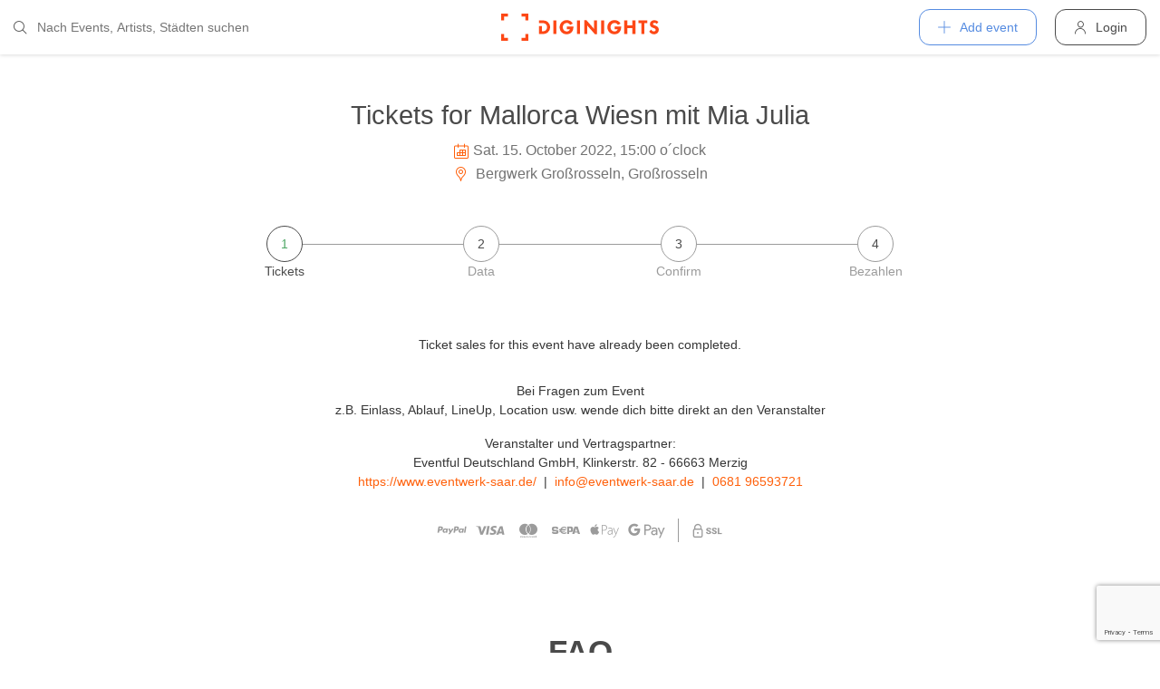

--- FILE ---
content_type: text/html; charset=utf-8
request_url: https://diginights.com/en/ticket/2022-10-15-mallorca-wiesn-mit-mia-julia-eventwerk-saar/step/1
body_size: 4965
content:
<!DOCTYPE html>
<html lang="en">
<head>
    <meta http-equiv="Content-Type" content="text/html; charset=utf-8" />
    <meta name="title" content="Tickets for the Mallorca Wiesn mit Mia Julia on 15.10.2022 @ Eventwerk Saar (Großrosseln)" />
<meta name="description" content="Jetzt Tickets buchen für Mallorca Wiesn mit Mia Julia am 15.10.2022 @ Bergwerk Großrosseln (Großrosseln)" />
<meta name="application-name" content="DIGINIGHTS - connecting nightlife" />
<meta name="application-url" content="https://diginights.com/" />
<meta name="keywords" content="diginights, event, community, nightlife" />
<meta name="robots" content="index, follow, noarchive" />
    <title>Tickets for the Mallorca Wiesn mit Mia Julia on 15.10.2022 @ Eventwerk Saar (Großrosseln)</title>

    <meta property="og:title" content="Tickets for the Mallorca Wiesn mit Mia Julia on 15.10.2022 @ Eventwerk Saar (Großrosseln)" />
<meta property="og:type" content="article" />
<meta property="og:image" content="https://diginights.com/uploads/images/event/2022/10/15/2022-10-15-mallorca-wiesn-mit-mia-julia-eventwerk-saar/headline_image-default-3.jpg" />
<meta property="og:url" content="https://diginights.com/en/ticket/2022-10-15-mallorca-wiesn-mit-mia-julia-eventwerk-saar/step/1" />
<meta property="og:description" content="Jetzt Tickets buchen für Mallorca Wiesn mit Mia Julia am 15.10.2022 @ Bergwerk Großrosseln (Großrosseln)" />
<meta property="fb:admins" content="1483524954" />
<meta property="og:site_name" content="DIGINIGHTS" />

    <link rel="dns-prefetch" href="//pic1.diginights.com"/>

    <link rel="apple-touch-icon" sizes="180x180" href="/favicon/apple-touch-icon.png?v=2">
<link rel="icon" type="image/png" sizes="32x32" href="/favicon/favicon-32x32.png?v=2">
<link rel="icon" type="image/png" sizes="16x16" href="/favicon/favicon-16x16.png?v=2">
<link rel="manifest" href="/favicon/site.webmanifest?v=2">
<link rel="mask-icon" href="/favicon/safari-pinned-tab.svg?v=2" color="#ff610c">
<link rel="shortcut icon" href="/favicon/favicon.ico?v=2">
<meta name="msapplication-TileColor" content="#da532c">
<meta name="msapplication-config" content="/favicon/browserconfig.xml?v=2">
<meta name="theme-color" content="#ffffff">
    <meta name="verification" content="dbb14d364bcdd9ce79b8cc70fccbc4af"/>

                <link rel="alternate" hreflang="de" href="https://diginights.com/ticket/2022-10-15-mallorca-wiesn-mit-mia-julia-eventwerk-saar/step/1" />
            <link rel="alternate" hreflang="en" href="https://diginights.com/en/ticket/2022-10-15-mallorca-wiesn-mit-mia-julia-eventwerk-saar/step/1" />
            <link rel="alternate" hreflang="es" href="https://diginights.com/es/ticket/2022-10-15-mallorca-wiesn-mit-mia-julia-eventwerk-saar/step/1" />
            <link rel="alternate" hreflang="it" href="https://diginights.com/it/ticket/2022-10-15-mallorca-wiesn-mit-mia-julia-eventwerk-saar/step/1" />
            <link rel="alternate" hreflang="fr" href="https://diginights.com/fr/ticket/2022-10-15-mallorca-wiesn-mit-mia-julia-eventwerk-saar/step/1" />
    
    <meta name="viewport" content="width=device-width, initial-scale=1, maximum-scale=5, user-scalable=yes"/>

    <script>
    var _rollbarConfig = {
        accessToken: "d7063251966544bbad518bc669ab3ede",
        captureUncaught: true,
        captureUnhandledRejections: true,
        payload: {
            environment: "responsive_prod",
            client: {
                javascript: {
                    code_version: "",
                    source_map_enabled: true,
                }
            }
        },
        hostSafeList: ['diginights.com']
    };
</script>

    
    <script>
    var translationTo = {
        language: 'en',
        noResult: 'No result',
        doneLabel: 'Done',
        skipLabel: 'Skip',
        prevLabel: 'Back',
        nextLabel: 'Continue',
        dateFormat: 'DD.MM.YYYY',
        applyLabel: 'Anwenden',
        cancelLabel: 'Abrechen',
        fromLabel: 'Von',
        toLabel: 'Bis',
        customRangeLabel: 'Benutzerdefiniert',
        daysOfWeekSu: 'So',
        daysOfWeekMo: 'Mo',
        daysOfWeekTu: 'Di',
        daysOfWeekWe: 'Mi',
        daysOfWeekTh: 'Do',
        daysOfWeekFr: 'Fr',
        daysOfWeekSa: 'Sa',
        monthNameJanuary: 'Januar',
        monthNameFebruary: 'Februar',
        monthNameMarch: 'März',
        monthNameApril: 'April',
        monthNameMay: 'Mai',
        monthNameJune: 'Juni',
        monthNameJuly: 'Juli',
        monthNameAugust: 'August',
        monthNameSeptember: 'September',
        monthNameOctober: 'Oktober',
        monthNameNovember: 'November',
        monthNameDecember: 'Dezember',
        last30DaysLabel: 'Letzten 30 Tage',
        wholeSalesRange: 'Gesamter Verkaufszeitraum',
        trendlineLabel: 'Trend bis Event',
        search: 'Search',
        loadingText: 'Lade...',
        pressToSelect: 'Auswählen',
    };
</script>
    <link rel="stylesheet" type="text/css" media="screen" href="/css/rd/bootstrap.min.css?8" />
<link rel="stylesheet" type="text/css" media="screen" href="/css/rd/dn.min.css?282" />
    <script type="text/javascript" src="/js/rd/dn.min.js?222"></script>
<script type="text/javascript" src="/js/rd/bootstrap.min.js?11"></script>

    
    
    <script>
    var _tga = _tga !== undefined ? _tga : [];

    var i = {
        'type': 'pageview',
        'tid': 'UA-920156-1',
        'url': '/en/tga'
    }

    _tga.push(i);
</script>

    

                <script type='text/javascript' src='https://api.concord.tech/site-v1/4f3464d4-beec-4d35-9a1c-88ffbcf12b98/site-client'></script>
        <script src="https://www.google.com/recaptcha/api.js?render=6LfECuUpAAAAAHXWj3yBvUIDVbxD6VoZq7PnZKAE"></script>
</head>
<body class="dnBody dnBody-navSpace">

<header class="dnHeader">

        <div class="dnHeader-container">

            <div class="dnHeader-container-block">
                <form class="dnHeaderSearch" method="get" action="/en/search">
    <div class="dnHeaderSearch-dropdown dropdown">
        <a class="dnHeaderSearch-button" href="#" id="dnHeaderSearch-container" data-toggle="dropdown" aria-haspopup="true" aria-expanded="false" title="Suche öffnen">
            <i class="icon-search dnHeaderSearch-icon"></i>
        </a>
        <div class="dnHeaderSearch-container dropdown-menu" aria-labelledby="dnHeaderSearch-container">
            <i class="icon-search dnHeaderSearch-icon"></i>
            <input type="text" value="" name="q" class="dnHeaderSearch-input" autocomplete="off" placeholder="Nach Events, Artists, Städten suchen" enterkeyhint="search"/>

            <div class="dnHeaderSearch-button-close">
                <i class="icon-cross_mark dnHeaderSearch-button-close-icon"></i>
            </div>
        </div>
    </div>
</form>
            </div>

            <div class="dnHeader-container-block">
                                    <div class="dnHeader-logo-container">
                        <a class="dnHeader-logo-link" href="/en/" title="DIGINIGHTS - Digital Event Solutions">
                            <img
                                class="dnHeader-logo-image"
                                src="/images/responsive/diginights/diginights-logo.svg"
                                alt="diginights logo"
                                style="width: 100%;"
                            />
                        </a>
                    </div>
                                </div>

            <div class="dnHeader-container-block">
                                    
<div class="dnHeaderMenuPlus dropdown">
    <a class="dnHeaderMenuPlus-button" href="#" id="dnHeaderMenuPlus-menu" data-toggle="dropdown" aria-haspopup="true" aria-expanded="false" title="Menü öffnen">
        <i class="dnHeaderMenuPlus-button-icon icon-plus"></i> <div class="dnHeaderMenuPlus-button-text">Add event</div>
    </a>
    <div class="dnHeaderMenuPlus-menu dropdown-menu" aria-labelledby="dnHeaderMenuPlus-menu">
                                    <a href="/en/event/add/step1"
                   class="dnHeaderMenuPlus-menu-link dnHeaderMenuPlus-menu-link-business"
                   title="Add event"
                >
                    <i class="icon-calendar dnHeaderMenuPlus-menu-link-icon"></i>Add event                </a>
                                                <a href="/en/event/add/step1?ticketing=true"
                   class="dnHeaderMenuPlus-menu-link dnHeaderMenuPlus-menu-link-business"
                   title="Create ticket sales"
                >
                    <i class="icon-ticket dnHeaderMenuPlus-menu-link-icon"></i>Create ticket sales                </a>
                                                <a href="/en/location/add"
                   class="dnHeaderMenuPlus-menu-link dnHeaderMenuPlus-menu-link-business"
                   title="Add location"
                >
                    <i class="icon-placepin dnHeaderMenuPlus-menu-link-icon"></i>Add location                </a>
                        </div>
</div>


<div class="dnHeaderUserLogin">
    <a
            href="/en/account/authentication/login" title="Login"
            class="dnHeaderUserLogin-button dnModal-trigger"
            data-id="#dnHeaderUserLoginModal"
            data-container=".dnJs-modal-body"
            data-load="/en/account/authentication/login"
    >
        <i class="icon-user dnHeaderUserLogin-icon"></i>
        <div class="dnHeaderUserLogin-label">Login</div>
    </a>
</div>

                            </div>

        </div>

</header>

    <div class="body-wrapper">
        <div id="wrapper">

    
    <div class="dnSection dnSection-justifyContent dnSection-minHeight60">
        
        
        <div class="dnSpacer dnSpacer-50" ></div>

        
    <div class="container dnContainer dnContainer-lgSmall">
        
        
            

<div class="dnEventDetailDetails">
    <h1 class="dnEventDetailDetails-title">
                <a class="dnEventDetailDetails-title-link" href="/en/event/2022-10-15-mallorca-wiesn-mit-mia-julia-eventwerk-saar">
                
            Tickets for Mallorca Wiesn mit Mia Julia        
                </a>
            </h1>
    <div class="dnEventDetailDetails-dateTime">
        <div class="dnEventDetailDetails-dateTime-grid">
                            <div>
                    <i class="icon-calendar dnEventDetailDetails-icon"></i>
                </div>
                        <div>
                Sat. 15. October 2022, 15:00 o´clock            </div>
                    </div>
    </div>
            <div class="dnEventDetailDetails-location">
                        <a
                href="/en/location/bergwerk-warndt-grossrosseln"
                title="Zu Bergwerk Gro&szlig;rosseln in Gro&szlig;rosseln"
            >
                                                <i class="icon-placepin dnEventDetailDetails-icon"></i>
                
                Bergwerk Gro&szlig;rosseln, Gro&szlig;rosseln                        </a>
                    </div>
    </div>
            <div class="dnSpacer dnSpacer-45" ></div>
            <script>
                if (!window.sessionStorage.getItem('dn') && window.sessionStorage.getItem('seatsio')) {
                    // remove holdToken from browser
                    window.sessionStorage.removeItem('seatsio')
                    window.sessionStorage.setItem('dn', "1");
                    window.location.reload();
                }
                if (!window.sessionStorage.getItem('dn') && !window.sessionStorage.getItem('seatsio')) {
                    window.sessionStorage.setItem('dn', "1")
                }
            </script>

                                            
                
<div class="dnSteps">
                    <div class="dnSteps-container dnSteps-container-current ">

            
                            
                <div class="dnSteps-number">
                    1                </div>
                <div class="dnSteps-point">
                    Tickets                </div>
    
                        
            <div class="dnSteps-line dnSteps-line-left"></div>
            <div class="dnSteps-line dnSteps-line-right"></div>
        </div>
                    <div class="dnSteps-container  ">

            
                            
                <div class="dnSteps-number">
                    2                </div>
                <div class="dnSteps-point">
                    Data                </div>
    
                        
            <div class="dnSteps-line dnSteps-line-left"></div>
            <div class="dnSteps-line dnSteps-line-right"></div>
        </div>
                    <div class="dnSteps-container  ">

            
                            
                <div class="dnSteps-number">
                    3                </div>
                <div class="dnSteps-point">
                    Confirm                </div>
    
                        
            <div class="dnSteps-line dnSteps-line-left"></div>
            <div class="dnSteps-line dnSteps-line-right"></div>
        </div>
                    <div class="dnSteps-container  ">

            
                            
                <div class="dnSteps-number">
                    4                </div>
                <div class="dnSteps-point">
                    Bezahlen                </div>
    
                        
            <div class="dnSteps-line dnSteps-line-left"></div>
            <div class="dnSteps-line dnSteps-line-right"></div>
        </div>
    </div>
                <div class="dnSpacer dnSpacer-60" ></div>

                
                
                                    
                
                
                
                
                                    <div class="text-center">
                        Ticket sales for this event have already been completed.                    </div>
                

                
                <div class="dnSpacer dnSpacer-20" ></div>
                                    <div class="dnSpacer dnSpacer-10" ></div>
                    <div class="text-center">
    <div>
        <p>
            <strong>Bei Fragen zum Event</strong><br />
            z.B. Einlass, Ablauf, LineUp, Location usw. wende dich bitte direkt an den Veranstalter</span>
        </p>
    </div>
    <div>
        <strong>Veranstalter und Vertragspartner:</strong>
    </div>
    <div>
        Eventful Deutschland GmbH, Klinkerstr. 82 - 66663 Merzig    </div>

    
    <div class="white-space-pre-wrap"><a class="color-primary" href="https://www.eventwerk-saar.de/" target="_blank">https://www.eventwerk-saar.de/</a>  |  <a class="color-primary" href="mailto:info@eventwerk-saar.de">info@eventwerk-saar.de</a>  |  <a class="color-primary" href="tel:0681 96593721">0681 96593721</a></div>
</div>                    <div class="dnSpacer dnSpacer-10" ></div>
                
                <div class="dnSpacer dnSpacer-20" ></div>
                

<div class="dnPaymentLogos">
            <div class="dnPaymentLogos-container color-text-light">
            <i class="icon-paypal"></i>
        </div>
            <div class="dnPaymentLogos-container color-text-light">
            <i class="icon-visa"></i>
        </div>
            <div class="dnPaymentLogos-container color-text-light">
            <i class="icon-mastercard-alt"></i>
        </div>
            <div class="dnPaymentLogos-container color-text-light">
            <i class="icon-sepa"></i>
        </div>
            <div class="dnPaymentLogos-container color-text-light">
            <i class="icon-apple-pay"></i>
        </div>
            <div class="dnPaymentLogos-container color-text-light">
            <i class="icon-google-pay"></i>
        </div>
        <div class="dnPaymentLogos-spacer"></div>
    <div class="dnPaymentLogos-container color-text-light">
        <i class="icon-ssl"></i>
    </div>
</div>
                <div class="dnSpacer dnSpacer-100" ></div>
                
    
<div class="dnHeadline dnHeadline-h3 dnHeadline-paddingSmall">
    <div class="container " >
        
        <div class="dnHeadline-headline-container">
            <h3 class="dnHeadline-headline ">
                FAQ            </h3>
        
                    </div>
    
            </div>
</div>    <div class="dnSpacer dnSpacer-10" ></div>
    
    <div class="text-center">
        Weitere Antworten auf die am meisten gestellten Fragen findest Du <a class="color-primary" href="/en/support">hier</a>.    </div>

            

        
    </div>
        <div class="dnSpacer dnSpacer-100" ></div>

    
    </div>
</div>


    </div>


        
<div class="dnModal modal fade" tabindex="-1" aria-hidden="true" id="dnHeaderUserLoginModal">
    <div class="modal-dialog ">
        <div class="modal-content">
            <div class="modal-header">
                <button type="button" class="close" data-dismiss="modal">
                    <span aria-hidden="true">&times;</span>
                </button>
            </div>
            <div class="modal-body">
                                    <div class="dnModal-body-loadableContent"></div>
                    <div class="dnModal-isLoading-container">
                        <div class="dnModal-isLoading-container-box dnModal-isLoading-container-box1"></div>
                        <div class="dnModal-isLoading-container-box dnModal-isLoading-container-box2"></div>
                        <div class="dnModal-isLoading-container-box dnModal-isLoading-container-box3"></div>
                        <div class="dnModal-isLoading-container-box dnModal-isLoading-container-box4"></div>
                        <div class="dnModal-isLoading-container-box dnModal-isLoading-container-box5"></div>
                    </div>
                            </div>
        </div>
    </div>
</div>

<footer class="dnFooter" id="footer">
    
    <div class="container dnContainer ">
        
                <div class="dnFooter-grid">

            <div class="dnFooter-grid-box">
                <div class="dnFooter-grid-box-headline">
                    Über diginights                </div>
                <div class="dnFooter-grid-box-content">
                    <p class="dnFooter-grid-box-content-text">
                        Wir vereinfachen deine täglichen Workflows und steigern deinen Umsatz durch maßgeschneidertes Online Marketing in Kombination mit unserer leistungsstarken
                        Plattform und einem unkomplizierten Ticketsystem.
                        <br/><br/>
                        Unsere fortschrittlichen Soft- und Hardware Lösungen vereinen 20 Jahre Event-Erfahrung mit modernster Technik und helfen dir dein Event Business erfolgreich
                        zu digitalisieren.
                        <br/><br/>
                        <a class="dnFooter-grid-box-content-link" href="/en/business" title="Mehr erfahren ...">
                            Mehr erfahren ...                        </a>
                    </p>
                </div>
            </div>

            <div class="dnFooter-grid-box">
                <div class="dnFooter-grid-box-headline">
                    Business                </div>
                <div class="dnFooter-grid-box-content">
                    <a href="/en/business" class="dnFooter-grid-box-content-link" title="Unsere Leistungen und Funktionen">
                        Leistungen und Funktionen                    </a>
                    <a href="/en/ticketing" class="dnFooter-grid-box-content-link"
                       title="Zu den Informationen für Ticketverkäufer">
                        Informationen für Veranstalter                    </a>
                    <a href="/en/event/add/step1?ticketing=true" class="dnFooter-grid-box-content-link" title="Ticketverkauf starten">
                        Create ticket sales                    </a>
                </div>
            </div>

            <div class="dnFooter-grid-box">
                <div class="dnFooter-grid-box-headline">
                    Help                </div>
                <div class="dnFooter-grid-box-content">
                    <a href="/en/support" class="dnFooter-grid-box-content-link" title="Zur Hilfe für Ticketkäufer">
                        Support für Ticketkäufer                    </a>
                    <a href="https://knowledgebase.diginights.com/" class="dnFooter-grid-box-content-link" title="Zum Hilfe Center für Veranstalter">
                        Hilfe Center für Veranstalter                    </a>
                    <a href="/en/ticket/resend" class="dnFooter-grid-box-content-link" title="Tickets erneut zusenden lassen">
                        Resend tickets                    </a>
                </div>

            </div>

            <div class="dnFooter-grid-box">
                <div class="dnFooter-grid-box-headline">
                    Contact                </div>
                <div class="dnFooter-grid-box-content">
                    <a href="/en/contact" class="dnFooter-grid-box-content-link" title="Contact">
                        Contact form                    </a>
                </div>

                <div class="dnFooter-grid-box-headline">
                    Weitere Angebote                </div>
                <div class="dnFooter-grid-box-content">
                    <a href="https://ditix.io/" class="dnFooter-grid-box-content-link" title="ditix - The revolution of ticketing">
                        ditix.io
                    </a>
                    <a href="https://handballticket.de/" class="dnFooter-grid-box-content-link" title="Handballticket - Tickets für Dein Handballspiel">
                        handballticket.de
                    </a>
                </div>

                <div class="dnFooter-grid-box-headline">
                    Language                </div>
                <div class="dnFooter-grid-box-content">
                    <div class="dnLanguageSelect">
    <div class="dnLanguageSelect-active dnJs-toggleClass" data-container-class=".dnLanguageSelect" data-toggle-class="dnLanguageSelect-isOpen">
        <i class="icon-chevron_right dnLanguageSelect-active-icon"></i>English    </div>

    <div class="dnLanguageSelect-alternate">
                    <a class="dnLanguageSelect-alternate-link" href="https://diginights.com/ticket/2022-10-15-mallorca-wiesn-mit-mia-julia-eventwerk-saar/step/1">
                Deutsch            </a>
                    <a class="dnLanguageSelect-alternate-link" href="https://diginights.com/es/ticket/2022-10-15-mallorca-wiesn-mit-mia-julia-eventwerk-saar/step/1">
                Español            </a>
                    <a class="dnLanguageSelect-alternate-link" href="https://diginights.com/it/ticket/2022-10-15-mallorca-wiesn-mit-mia-julia-eventwerk-saar/step/1">
                Italiano            </a>
                    <a class="dnLanguageSelect-alternate-link" href="https://diginights.com/fr/ticket/2022-10-15-mallorca-wiesn-mit-mia-julia-eventwerk-saar/step/1">
                Français            </a>
            </div>
</div>
                </div>
            </div>


        </div>
    
    </div>

    <div class="dnFooter-subFooter">
        <div class="dnFooter-subFooter-links">
            <a class="dnFooter-subFooter-links-link" href="/en/contact" rel="nofollow" title="Contact">
                Contact            </a>
            <span class="dnFooter-subFooter-links-spacer">•</span>
            <a class="dnFooter-subFooter-links-link" href="/en/terms-and-conditions" rel="nofollow" title="TAC">
                TAC            </a>
            <span class="dnFooter-subFooter-links-spacer">•</span>
            <a class="dnFooter-subFooter-links-link" href="/en/privacy-policy" title="Privacy policy">
                Privacy policy            </a>
            <span class="dnFooter-subFooter-links-spacer">•</span>
            <a class="dnFooter-subFooter-links-link" href="https://status.diginights.com/" target="_blank">
                status            </a>
            <span class="dnFooter-subFooter-links-spacer">•</span>
            <a class="dnFooter-subFooter-links-link" href="/en/imprint" rel="nofollow" title="Legal notice">
                Legal notice            </a>
        </div>

        <div class="dnFooter-subFooter-social">
            <a class="dnFooter-subFooter-social-link" href="//www.facebook.com/diginights" title="Diginights on Facebook" rel="nofollow"
               target="_blank">
                <i class="icon-facebook"></i>
            </a>
            <a class="dnFooter-subFooter-social-link" href="//www.instagram.com/diginights" title="Diginights on Instagram" rel="nofollow"
               target="_blank">
                <i class="icon-instagram"></i>
            </a>
            <a class="dnFooter-subFooter-social-link" href="//www.youtube.com/diginights" title="Diginights on Youtube" rel="nofollow"
               target="_blank">
                <i class="icon-youtube"></i>
            </a>
        </div>
    </div>
</footer>

</body>
</html>


--- FILE ---
content_type: text/html; charset=utf-8
request_url: https://www.google.com/recaptcha/api2/anchor?ar=1&k=6LfECuUpAAAAAHXWj3yBvUIDVbxD6VoZq7PnZKAE&co=aHR0cHM6Ly9kaWdpbmlnaHRzLmNvbTo0NDM.&hl=en&v=PoyoqOPhxBO7pBk68S4YbpHZ&size=invisible&anchor-ms=20000&execute-ms=30000&cb=28hs0j300fkg
body_size: 48760
content:
<!DOCTYPE HTML><html dir="ltr" lang="en"><head><meta http-equiv="Content-Type" content="text/html; charset=UTF-8">
<meta http-equiv="X-UA-Compatible" content="IE=edge">
<title>reCAPTCHA</title>
<style type="text/css">
/* cyrillic-ext */
@font-face {
  font-family: 'Roboto';
  font-style: normal;
  font-weight: 400;
  font-stretch: 100%;
  src: url(//fonts.gstatic.com/s/roboto/v48/KFO7CnqEu92Fr1ME7kSn66aGLdTylUAMa3GUBHMdazTgWw.woff2) format('woff2');
  unicode-range: U+0460-052F, U+1C80-1C8A, U+20B4, U+2DE0-2DFF, U+A640-A69F, U+FE2E-FE2F;
}
/* cyrillic */
@font-face {
  font-family: 'Roboto';
  font-style: normal;
  font-weight: 400;
  font-stretch: 100%;
  src: url(//fonts.gstatic.com/s/roboto/v48/KFO7CnqEu92Fr1ME7kSn66aGLdTylUAMa3iUBHMdazTgWw.woff2) format('woff2');
  unicode-range: U+0301, U+0400-045F, U+0490-0491, U+04B0-04B1, U+2116;
}
/* greek-ext */
@font-face {
  font-family: 'Roboto';
  font-style: normal;
  font-weight: 400;
  font-stretch: 100%;
  src: url(//fonts.gstatic.com/s/roboto/v48/KFO7CnqEu92Fr1ME7kSn66aGLdTylUAMa3CUBHMdazTgWw.woff2) format('woff2');
  unicode-range: U+1F00-1FFF;
}
/* greek */
@font-face {
  font-family: 'Roboto';
  font-style: normal;
  font-weight: 400;
  font-stretch: 100%;
  src: url(//fonts.gstatic.com/s/roboto/v48/KFO7CnqEu92Fr1ME7kSn66aGLdTylUAMa3-UBHMdazTgWw.woff2) format('woff2');
  unicode-range: U+0370-0377, U+037A-037F, U+0384-038A, U+038C, U+038E-03A1, U+03A3-03FF;
}
/* math */
@font-face {
  font-family: 'Roboto';
  font-style: normal;
  font-weight: 400;
  font-stretch: 100%;
  src: url(//fonts.gstatic.com/s/roboto/v48/KFO7CnqEu92Fr1ME7kSn66aGLdTylUAMawCUBHMdazTgWw.woff2) format('woff2');
  unicode-range: U+0302-0303, U+0305, U+0307-0308, U+0310, U+0312, U+0315, U+031A, U+0326-0327, U+032C, U+032F-0330, U+0332-0333, U+0338, U+033A, U+0346, U+034D, U+0391-03A1, U+03A3-03A9, U+03B1-03C9, U+03D1, U+03D5-03D6, U+03F0-03F1, U+03F4-03F5, U+2016-2017, U+2034-2038, U+203C, U+2040, U+2043, U+2047, U+2050, U+2057, U+205F, U+2070-2071, U+2074-208E, U+2090-209C, U+20D0-20DC, U+20E1, U+20E5-20EF, U+2100-2112, U+2114-2115, U+2117-2121, U+2123-214F, U+2190, U+2192, U+2194-21AE, U+21B0-21E5, U+21F1-21F2, U+21F4-2211, U+2213-2214, U+2216-22FF, U+2308-230B, U+2310, U+2319, U+231C-2321, U+2336-237A, U+237C, U+2395, U+239B-23B7, U+23D0, U+23DC-23E1, U+2474-2475, U+25AF, U+25B3, U+25B7, U+25BD, U+25C1, U+25CA, U+25CC, U+25FB, U+266D-266F, U+27C0-27FF, U+2900-2AFF, U+2B0E-2B11, U+2B30-2B4C, U+2BFE, U+3030, U+FF5B, U+FF5D, U+1D400-1D7FF, U+1EE00-1EEFF;
}
/* symbols */
@font-face {
  font-family: 'Roboto';
  font-style: normal;
  font-weight: 400;
  font-stretch: 100%;
  src: url(//fonts.gstatic.com/s/roboto/v48/KFO7CnqEu92Fr1ME7kSn66aGLdTylUAMaxKUBHMdazTgWw.woff2) format('woff2');
  unicode-range: U+0001-000C, U+000E-001F, U+007F-009F, U+20DD-20E0, U+20E2-20E4, U+2150-218F, U+2190, U+2192, U+2194-2199, U+21AF, U+21E6-21F0, U+21F3, U+2218-2219, U+2299, U+22C4-22C6, U+2300-243F, U+2440-244A, U+2460-24FF, U+25A0-27BF, U+2800-28FF, U+2921-2922, U+2981, U+29BF, U+29EB, U+2B00-2BFF, U+4DC0-4DFF, U+FFF9-FFFB, U+10140-1018E, U+10190-1019C, U+101A0, U+101D0-101FD, U+102E0-102FB, U+10E60-10E7E, U+1D2C0-1D2D3, U+1D2E0-1D37F, U+1F000-1F0FF, U+1F100-1F1AD, U+1F1E6-1F1FF, U+1F30D-1F30F, U+1F315, U+1F31C, U+1F31E, U+1F320-1F32C, U+1F336, U+1F378, U+1F37D, U+1F382, U+1F393-1F39F, U+1F3A7-1F3A8, U+1F3AC-1F3AF, U+1F3C2, U+1F3C4-1F3C6, U+1F3CA-1F3CE, U+1F3D4-1F3E0, U+1F3ED, U+1F3F1-1F3F3, U+1F3F5-1F3F7, U+1F408, U+1F415, U+1F41F, U+1F426, U+1F43F, U+1F441-1F442, U+1F444, U+1F446-1F449, U+1F44C-1F44E, U+1F453, U+1F46A, U+1F47D, U+1F4A3, U+1F4B0, U+1F4B3, U+1F4B9, U+1F4BB, U+1F4BF, U+1F4C8-1F4CB, U+1F4D6, U+1F4DA, U+1F4DF, U+1F4E3-1F4E6, U+1F4EA-1F4ED, U+1F4F7, U+1F4F9-1F4FB, U+1F4FD-1F4FE, U+1F503, U+1F507-1F50B, U+1F50D, U+1F512-1F513, U+1F53E-1F54A, U+1F54F-1F5FA, U+1F610, U+1F650-1F67F, U+1F687, U+1F68D, U+1F691, U+1F694, U+1F698, U+1F6AD, U+1F6B2, U+1F6B9-1F6BA, U+1F6BC, U+1F6C6-1F6CF, U+1F6D3-1F6D7, U+1F6E0-1F6EA, U+1F6F0-1F6F3, U+1F6F7-1F6FC, U+1F700-1F7FF, U+1F800-1F80B, U+1F810-1F847, U+1F850-1F859, U+1F860-1F887, U+1F890-1F8AD, U+1F8B0-1F8BB, U+1F8C0-1F8C1, U+1F900-1F90B, U+1F93B, U+1F946, U+1F984, U+1F996, U+1F9E9, U+1FA00-1FA6F, U+1FA70-1FA7C, U+1FA80-1FA89, U+1FA8F-1FAC6, U+1FACE-1FADC, U+1FADF-1FAE9, U+1FAF0-1FAF8, U+1FB00-1FBFF;
}
/* vietnamese */
@font-face {
  font-family: 'Roboto';
  font-style: normal;
  font-weight: 400;
  font-stretch: 100%;
  src: url(//fonts.gstatic.com/s/roboto/v48/KFO7CnqEu92Fr1ME7kSn66aGLdTylUAMa3OUBHMdazTgWw.woff2) format('woff2');
  unicode-range: U+0102-0103, U+0110-0111, U+0128-0129, U+0168-0169, U+01A0-01A1, U+01AF-01B0, U+0300-0301, U+0303-0304, U+0308-0309, U+0323, U+0329, U+1EA0-1EF9, U+20AB;
}
/* latin-ext */
@font-face {
  font-family: 'Roboto';
  font-style: normal;
  font-weight: 400;
  font-stretch: 100%;
  src: url(//fonts.gstatic.com/s/roboto/v48/KFO7CnqEu92Fr1ME7kSn66aGLdTylUAMa3KUBHMdazTgWw.woff2) format('woff2');
  unicode-range: U+0100-02BA, U+02BD-02C5, U+02C7-02CC, U+02CE-02D7, U+02DD-02FF, U+0304, U+0308, U+0329, U+1D00-1DBF, U+1E00-1E9F, U+1EF2-1EFF, U+2020, U+20A0-20AB, U+20AD-20C0, U+2113, U+2C60-2C7F, U+A720-A7FF;
}
/* latin */
@font-face {
  font-family: 'Roboto';
  font-style: normal;
  font-weight: 400;
  font-stretch: 100%;
  src: url(//fonts.gstatic.com/s/roboto/v48/KFO7CnqEu92Fr1ME7kSn66aGLdTylUAMa3yUBHMdazQ.woff2) format('woff2');
  unicode-range: U+0000-00FF, U+0131, U+0152-0153, U+02BB-02BC, U+02C6, U+02DA, U+02DC, U+0304, U+0308, U+0329, U+2000-206F, U+20AC, U+2122, U+2191, U+2193, U+2212, U+2215, U+FEFF, U+FFFD;
}
/* cyrillic-ext */
@font-face {
  font-family: 'Roboto';
  font-style: normal;
  font-weight: 500;
  font-stretch: 100%;
  src: url(//fonts.gstatic.com/s/roboto/v48/KFO7CnqEu92Fr1ME7kSn66aGLdTylUAMa3GUBHMdazTgWw.woff2) format('woff2');
  unicode-range: U+0460-052F, U+1C80-1C8A, U+20B4, U+2DE0-2DFF, U+A640-A69F, U+FE2E-FE2F;
}
/* cyrillic */
@font-face {
  font-family: 'Roboto';
  font-style: normal;
  font-weight: 500;
  font-stretch: 100%;
  src: url(//fonts.gstatic.com/s/roboto/v48/KFO7CnqEu92Fr1ME7kSn66aGLdTylUAMa3iUBHMdazTgWw.woff2) format('woff2');
  unicode-range: U+0301, U+0400-045F, U+0490-0491, U+04B0-04B1, U+2116;
}
/* greek-ext */
@font-face {
  font-family: 'Roboto';
  font-style: normal;
  font-weight: 500;
  font-stretch: 100%;
  src: url(//fonts.gstatic.com/s/roboto/v48/KFO7CnqEu92Fr1ME7kSn66aGLdTylUAMa3CUBHMdazTgWw.woff2) format('woff2');
  unicode-range: U+1F00-1FFF;
}
/* greek */
@font-face {
  font-family: 'Roboto';
  font-style: normal;
  font-weight: 500;
  font-stretch: 100%;
  src: url(//fonts.gstatic.com/s/roboto/v48/KFO7CnqEu92Fr1ME7kSn66aGLdTylUAMa3-UBHMdazTgWw.woff2) format('woff2');
  unicode-range: U+0370-0377, U+037A-037F, U+0384-038A, U+038C, U+038E-03A1, U+03A3-03FF;
}
/* math */
@font-face {
  font-family: 'Roboto';
  font-style: normal;
  font-weight: 500;
  font-stretch: 100%;
  src: url(//fonts.gstatic.com/s/roboto/v48/KFO7CnqEu92Fr1ME7kSn66aGLdTylUAMawCUBHMdazTgWw.woff2) format('woff2');
  unicode-range: U+0302-0303, U+0305, U+0307-0308, U+0310, U+0312, U+0315, U+031A, U+0326-0327, U+032C, U+032F-0330, U+0332-0333, U+0338, U+033A, U+0346, U+034D, U+0391-03A1, U+03A3-03A9, U+03B1-03C9, U+03D1, U+03D5-03D6, U+03F0-03F1, U+03F4-03F5, U+2016-2017, U+2034-2038, U+203C, U+2040, U+2043, U+2047, U+2050, U+2057, U+205F, U+2070-2071, U+2074-208E, U+2090-209C, U+20D0-20DC, U+20E1, U+20E5-20EF, U+2100-2112, U+2114-2115, U+2117-2121, U+2123-214F, U+2190, U+2192, U+2194-21AE, U+21B0-21E5, U+21F1-21F2, U+21F4-2211, U+2213-2214, U+2216-22FF, U+2308-230B, U+2310, U+2319, U+231C-2321, U+2336-237A, U+237C, U+2395, U+239B-23B7, U+23D0, U+23DC-23E1, U+2474-2475, U+25AF, U+25B3, U+25B7, U+25BD, U+25C1, U+25CA, U+25CC, U+25FB, U+266D-266F, U+27C0-27FF, U+2900-2AFF, U+2B0E-2B11, U+2B30-2B4C, U+2BFE, U+3030, U+FF5B, U+FF5D, U+1D400-1D7FF, U+1EE00-1EEFF;
}
/* symbols */
@font-face {
  font-family: 'Roboto';
  font-style: normal;
  font-weight: 500;
  font-stretch: 100%;
  src: url(//fonts.gstatic.com/s/roboto/v48/KFO7CnqEu92Fr1ME7kSn66aGLdTylUAMaxKUBHMdazTgWw.woff2) format('woff2');
  unicode-range: U+0001-000C, U+000E-001F, U+007F-009F, U+20DD-20E0, U+20E2-20E4, U+2150-218F, U+2190, U+2192, U+2194-2199, U+21AF, U+21E6-21F0, U+21F3, U+2218-2219, U+2299, U+22C4-22C6, U+2300-243F, U+2440-244A, U+2460-24FF, U+25A0-27BF, U+2800-28FF, U+2921-2922, U+2981, U+29BF, U+29EB, U+2B00-2BFF, U+4DC0-4DFF, U+FFF9-FFFB, U+10140-1018E, U+10190-1019C, U+101A0, U+101D0-101FD, U+102E0-102FB, U+10E60-10E7E, U+1D2C0-1D2D3, U+1D2E0-1D37F, U+1F000-1F0FF, U+1F100-1F1AD, U+1F1E6-1F1FF, U+1F30D-1F30F, U+1F315, U+1F31C, U+1F31E, U+1F320-1F32C, U+1F336, U+1F378, U+1F37D, U+1F382, U+1F393-1F39F, U+1F3A7-1F3A8, U+1F3AC-1F3AF, U+1F3C2, U+1F3C4-1F3C6, U+1F3CA-1F3CE, U+1F3D4-1F3E0, U+1F3ED, U+1F3F1-1F3F3, U+1F3F5-1F3F7, U+1F408, U+1F415, U+1F41F, U+1F426, U+1F43F, U+1F441-1F442, U+1F444, U+1F446-1F449, U+1F44C-1F44E, U+1F453, U+1F46A, U+1F47D, U+1F4A3, U+1F4B0, U+1F4B3, U+1F4B9, U+1F4BB, U+1F4BF, U+1F4C8-1F4CB, U+1F4D6, U+1F4DA, U+1F4DF, U+1F4E3-1F4E6, U+1F4EA-1F4ED, U+1F4F7, U+1F4F9-1F4FB, U+1F4FD-1F4FE, U+1F503, U+1F507-1F50B, U+1F50D, U+1F512-1F513, U+1F53E-1F54A, U+1F54F-1F5FA, U+1F610, U+1F650-1F67F, U+1F687, U+1F68D, U+1F691, U+1F694, U+1F698, U+1F6AD, U+1F6B2, U+1F6B9-1F6BA, U+1F6BC, U+1F6C6-1F6CF, U+1F6D3-1F6D7, U+1F6E0-1F6EA, U+1F6F0-1F6F3, U+1F6F7-1F6FC, U+1F700-1F7FF, U+1F800-1F80B, U+1F810-1F847, U+1F850-1F859, U+1F860-1F887, U+1F890-1F8AD, U+1F8B0-1F8BB, U+1F8C0-1F8C1, U+1F900-1F90B, U+1F93B, U+1F946, U+1F984, U+1F996, U+1F9E9, U+1FA00-1FA6F, U+1FA70-1FA7C, U+1FA80-1FA89, U+1FA8F-1FAC6, U+1FACE-1FADC, U+1FADF-1FAE9, U+1FAF0-1FAF8, U+1FB00-1FBFF;
}
/* vietnamese */
@font-face {
  font-family: 'Roboto';
  font-style: normal;
  font-weight: 500;
  font-stretch: 100%;
  src: url(//fonts.gstatic.com/s/roboto/v48/KFO7CnqEu92Fr1ME7kSn66aGLdTylUAMa3OUBHMdazTgWw.woff2) format('woff2');
  unicode-range: U+0102-0103, U+0110-0111, U+0128-0129, U+0168-0169, U+01A0-01A1, U+01AF-01B0, U+0300-0301, U+0303-0304, U+0308-0309, U+0323, U+0329, U+1EA0-1EF9, U+20AB;
}
/* latin-ext */
@font-face {
  font-family: 'Roboto';
  font-style: normal;
  font-weight: 500;
  font-stretch: 100%;
  src: url(//fonts.gstatic.com/s/roboto/v48/KFO7CnqEu92Fr1ME7kSn66aGLdTylUAMa3KUBHMdazTgWw.woff2) format('woff2');
  unicode-range: U+0100-02BA, U+02BD-02C5, U+02C7-02CC, U+02CE-02D7, U+02DD-02FF, U+0304, U+0308, U+0329, U+1D00-1DBF, U+1E00-1E9F, U+1EF2-1EFF, U+2020, U+20A0-20AB, U+20AD-20C0, U+2113, U+2C60-2C7F, U+A720-A7FF;
}
/* latin */
@font-face {
  font-family: 'Roboto';
  font-style: normal;
  font-weight: 500;
  font-stretch: 100%;
  src: url(//fonts.gstatic.com/s/roboto/v48/KFO7CnqEu92Fr1ME7kSn66aGLdTylUAMa3yUBHMdazQ.woff2) format('woff2');
  unicode-range: U+0000-00FF, U+0131, U+0152-0153, U+02BB-02BC, U+02C6, U+02DA, U+02DC, U+0304, U+0308, U+0329, U+2000-206F, U+20AC, U+2122, U+2191, U+2193, U+2212, U+2215, U+FEFF, U+FFFD;
}
/* cyrillic-ext */
@font-face {
  font-family: 'Roboto';
  font-style: normal;
  font-weight: 900;
  font-stretch: 100%;
  src: url(//fonts.gstatic.com/s/roboto/v48/KFO7CnqEu92Fr1ME7kSn66aGLdTylUAMa3GUBHMdazTgWw.woff2) format('woff2');
  unicode-range: U+0460-052F, U+1C80-1C8A, U+20B4, U+2DE0-2DFF, U+A640-A69F, U+FE2E-FE2F;
}
/* cyrillic */
@font-face {
  font-family: 'Roboto';
  font-style: normal;
  font-weight: 900;
  font-stretch: 100%;
  src: url(//fonts.gstatic.com/s/roboto/v48/KFO7CnqEu92Fr1ME7kSn66aGLdTylUAMa3iUBHMdazTgWw.woff2) format('woff2');
  unicode-range: U+0301, U+0400-045F, U+0490-0491, U+04B0-04B1, U+2116;
}
/* greek-ext */
@font-face {
  font-family: 'Roboto';
  font-style: normal;
  font-weight: 900;
  font-stretch: 100%;
  src: url(//fonts.gstatic.com/s/roboto/v48/KFO7CnqEu92Fr1ME7kSn66aGLdTylUAMa3CUBHMdazTgWw.woff2) format('woff2');
  unicode-range: U+1F00-1FFF;
}
/* greek */
@font-face {
  font-family: 'Roboto';
  font-style: normal;
  font-weight: 900;
  font-stretch: 100%;
  src: url(//fonts.gstatic.com/s/roboto/v48/KFO7CnqEu92Fr1ME7kSn66aGLdTylUAMa3-UBHMdazTgWw.woff2) format('woff2');
  unicode-range: U+0370-0377, U+037A-037F, U+0384-038A, U+038C, U+038E-03A1, U+03A3-03FF;
}
/* math */
@font-face {
  font-family: 'Roboto';
  font-style: normal;
  font-weight: 900;
  font-stretch: 100%;
  src: url(//fonts.gstatic.com/s/roboto/v48/KFO7CnqEu92Fr1ME7kSn66aGLdTylUAMawCUBHMdazTgWw.woff2) format('woff2');
  unicode-range: U+0302-0303, U+0305, U+0307-0308, U+0310, U+0312, U+0315, U+031A, U+0326-0327, U+032C, U+032F-0330, U+0332-0333, U+0338, U+033A, U+0346, U+034D, U+0391-03A1, U+03A3-03A9, U+03B1-03C9, U+03D1, U+03D5-03D6, U+03F0-03F1, U+03F4-03F5, U+2016-2017, U+2034-2038, U+203C, U+2040, U+2043, U+2047, U+2050, U+2057, U+205F, U+2070-2071, U+2074-208E, U+2090-209C, U+20D0-20DC, U+20E1, U+20E5-20EF, U+2100-2112, U+2114-2115, U+2117-2121, U+2123-214F, U+2190, U+2192, U+2194-21AE, U+21B0-21E5, U+21F1-21F2, U+21F4-2211, U+2213-2214, U+2216-22FF, U+2308-230B, U+2310, U+2319, U+231C-2321, U+2336-237A, U+237C, U+2395, U+239B-23B7, U+23D0, U+23DC-23E1, U+2474-2475, U+25AF, U+25B3, U+25B7, U+25BD, U+25C1, U+25CA, U+25CC, U+25FB, U+266D-266F, U+27C0-27FF, U+2900-2AFF, U+2B0E-2B11, U+2B30-2B4C, U+2BFE, U+3030, U+FF5B, U+FF5D, U+1D400-1D7FF, U+1EE00-1EEFF;
}
/* symbols */
@font-face {
  font-family: 'Roboto';
  font-style: normal;
  font-weight: 900;
  font-stretch: 100%;
  src: url(//fonts.gstatic.com/s/roboto/v48/KFO7CnqEu92Fr1ME7kSn66aGLdTylUAMaxKUBHMdazTgWw.woff2) format('woff2');
  unicode-range: U+0001-000C, U+000E-001F, U+007F-009F, U+20DD-20E0, U+20E2-20E4, U+2150-218F, U+2190, U+2192, U+2194-2199, U+21AF, U+21E6-21F0, U+21F3, U+2218-2219, U+2299, U+22C4-22C6, U+2300-243F, U+2440-244A, U+2460-24FF, U+25A0-27BF, U+2800-28FF, U+2921-2922, U+2981, U+29BF, U+29EB, U+2B00-2BFF, U+4DC0-4DFF, U+FFF9-FFFB, U+10140-1018E, U+10190-1019C, U+101A0, U+101D0-101FD, U+102E0-102FB, U+10E60-10E7E, U+1D2C0-1D2D3, U+1D2E0-1D37F, U+1F000-1F0FF, U+1F100-1F1AD, U+1F1E6-1F1FF, U+1F30D-1F30F, U+1F315, U+1F31C, U+1F31E, U+1F320-1F32C, U+1F336, U+1F378, U+1F37D, U+1F382, U+1F393-1F39F, U+1F3A7-1F3A8, U+1F3AC-1F3AF, U+1F3C2, U+1F3C4-1F3C6, U+1F3CA-1F3CE, U+1F3D4-1F3E0, U+1F3ED, U+1F3F1-1F3F3, U+1F3F5-1F3F7, U+1F408, U+1F415, U+1F41F, U+1F426, U+1F43F, U+1F441-1F442, U+1F444, U+1F446-1F449, U+1F44C-1F44E, U+1F453, U+1F46A, U+1F47D, U+1F4A3, U+1F4B0, U+1F4B3, U+1F4B9, U+1F4BB, U+1F4BF, U+1F4C8-1F4CB, U+1F4D6, U+1F4DA, U+1F4DF, U+1F4E3-1F4E6, U+1F4EA-1F4ED, U+1F4F7, U+1F4F9-1F4FB, U+1F4FD-1F4FE, U+1F503, U+1F507-1F50B, U+1F50D, U+1F512-1F513, U+1F53E-1F54A, U+1F54F-1F5FA, U+1F610, U+1F650-1F67F, U+1F687, U+1F68D, U+1F691, U+1F694, U+1F698, U+1F6AD, U+1F6B2, U+1F6B9-1F6BA, U+1F6BC, U+1F6C6-1F6CF, U+1F6D3-1F6D7, U+1F6E0-1F6EA, U+1F6F0-1F6F3, U+1F6F7-1F6FC, U+1F700-1F7FF, U+1F800-1F80B, U+1F810-1F847, U+1F850-1F859, U+1F860-1F887, U+1F890-1F8AD, U+1F8B0-1F8BB, U+1F8C0-1F8C1, U+1F900-1F90B, U+1F93B, U+1F946, U+1F984, U+1F996, U+1F9E9, U+1FA00-1FA6F, U+1FA70-1FA7C, U+1FA80-1FA89, U+1FA8F-1FAC6, U+1FACE-1FADC, U+1FADF-1FAE9, U+1FAF0-1FAF8, U+1FB00-1FBFF;
}
/* vietnamese */
@font-face {
  font-family: 'Roboto';
  font-style: normal;
  font-weight: 900;
  font-stretch: 100%;
  src: url(//fonts.gstatic.com/s/roboto/v48/KFO7CnqEu92Fr1ME7kSn66aGLdTylUAMa3OUBHMdazTgWw.woff2) format('woff2');
  unicode-range: U+0102-0103, U+0110-0111, U+0128-0129, U+0168-0169, U+01A0-01A1, U+01AF-01B0, U+0300-0301, U+0303-0304, U+0308-0309, U+0323, U+0329, U+1EA0-1EF9, U+20AB;
}
/* latin-ext */
@font-face {
  font-family: 'Roboto';
  font-style: normal;
  font-weight: 900;
  font-stretch: 100%;
  src: url(//fonts.gstatic.com/s/roboto/v48/KFO7CnqEu92Fr1ME7kSn66aGLdTylUAMa3KUBHMdazTgWw.woff2) format('woff2');
  unicode-range: U+0100-02BA, U+02BD-02C5, U+02C7-02CC, U+02CE-02D7, U+02DD-02FF, U+0304, U+0308, U+0329, U+1D00-1DBF, U+1E00-1E9F, U+1EF2-1EFF, U+2020, U+20A0-20AB, U+20AD-20C0, U+2113, U+2C60-2C7F, U+A720-A7FF;
}
/* latin */
@font-face {
  font-family: 'Roboto';
  font-style: normal;
  font-weight: 900;
  font-stretch: 100%;
  src: url(//fonts.gstatic.com/s/roboto/v48/KFO7CnqEu92Fr1ME7kSn66aGLdTylUAMa3yUBHMdazQ.woff2) format('woff2');
  unicode-range: U+0000-00FF, U+0131, U+0152-0153, U+02BB-02BC, U+02C6, U+02DA, U+02DC, U+0304, U+0308, U+0329, U+2000-206F, U+20AC, U+2122, U+2191, U+2193, U+2212, U+2215, U+FEFF, U+FFFD;
}

</style>
<link rel="stylesheet" type="text/css" href="https://www.gstatic.com/recaptcha/releases/PoyoqOPhxBO7pBk68S4YbpHZ/styles__ltr.css">
<script nonce="uufIERHEz5vJTj-UoJl4Aw" type="text/javascript">window['__recaptcha_api'] = 'https://www.google.com/recaptcha/api2/';</script>
<script type="text/javascript" src="https://www.gstatic.com/recaptcha/releases/PoyoqOPhxBO7pBk68S4YbpHZ/recaptcha__en.js" nonce="uufIERHEz5vJTj-UoJl4Aw">
      
    </script></head>
<body><div id="rc-anchor-alert" class="rc-anchor-alert"></div>
<input type="hidden" id="recaptcha-token" value="[base64]">
<script type="text/javascript" nonce="uufIERHEz5vJTj-UoJl4Aw">
      recaptcha.anchor.Main.init("[\x22ainput\x22,[\x22bgdata\x22,\x22\x22,\[base64]/[base64]/[base64]/[base64]/[base64]/[base64]/KGcoTywyNTMsTy5PKSxVRyhPLEMpKTpnKE8sMjUzLEMpLE8pKSxsKSksTykpfSxieT1mdW5jdGlvbihDLE8sdSxsKXtmb3IobD0odT1SKEMpLDApO08+MDtPLS0pbD1sPDw4fFooQyk7ZyhDLHUsbCl9LFVHPWZ1bmN0aW9uKEMsTyl7Qy5pLmxlbmd0aD4xMDQ/[base64]/[base64]/[base64]/[base64]/[base64]/[base64]/[base64]\\u003d\x22,\[base64]\\u003d\\u003d\x22,\x22w7swLwAWw7TDoVrCj0TDscO8w5Etf3PClix2w5nCikzDpMKhTsKDYsKlQD7CmcKIaF3DmV4XScKtXcOGw5chw4twCjF3wqJlw689dsOoD8KpwoVSCsO9w4jCtsK9LQRew75lw6DDlDN3w6/DocK0HRLDkMKGw440B8OtHMKHwp3DlcOePsOyVSxkwoQoLsOrfsKqw5rDoS59wohVCyZJwpbDl8KHIsOawqYYw5TDpMOjwp/CixZcL8KgcsOvPhHDhGHCrsOAwobDmcKlwr7DmsOMGH5OwqRnRBJUWsOpWBzChcO1ccKEUsKLw5vCkHLDiQ4IwoZ0w7xCwrzDuV14DsOewpnDoUtIw4JzAMK6wr3CjsOgw6ZbKsKmNA9EwrvDqcKUd8K/[base64]/Ct8KJwrbDksOVwojCkSvCnsOmLjLCrRstBkd7wrHDlcOUGMKWGMKhDEvDsMKCw6wPWMKuAU9rWcK+X8KnQCTCl3DDjsO7wqHDncO9bsOKwp7DvMK/w4rDh0IPw7wdw7YoF244Ry5ZwrXDuH7CgHLCjCbDvD/DiGfDrCXDvMOqw4IPCkjCgWJTBsOmwpc/wrbDqcK/[base64]/DmTxzwosMwp1dwp1UeWYNw6wSX0kLBMKVHsOAImUlw4vDtMO4w7/DqA4fS8OeQjTCnsOaDcKXZkPCvsOWwr4SJMONfsKEw6ImSMOqb8K9w5Uww49Lwr/DucO4wpDCmB3DqcKnw6pYOsK5DcKTecKdcF3DhcOUaBtQfC49w5FpwozDi8Oiwoo4w4DCjxYIw7TCocOQwoLDo8OCwrDCkcKUIcKMNsKcV28EaMOBO8KnDsK8w7UPwpRjQh87b8KUw5wjbcOmw5/Dv8OMw7U4FivCt8OvNMOzwqzDu2fDhDo3wrskwrRKwo4hJ8OQU8Kiw7oKen/Dp3vCj2rClcOVVSdudiEDw7vDj3l6IcKzwqREwrYnwpHDjk/Dk8OiM8KKYMKhO8OQwq8jwpgJRV8GPE5rwoEYw4Ulw6M3YTXDkcKmV8Onw4hSwqvCh8Klw6PCimJUwqzCvcKHOMKkwoPCs8KvBU7CugfDncKIwoTDncKrS8OUGQzCm8KLwoLDtyrCoMObaDjCr8KTX2kaw7Uew4HDs2DDj3jDnsKKw5w1PFzCrg/Dl8O+QMO2bcOHd8OGbDTDj1dXwp8bcsOaMgFTRCZ/[base64]/[base64]/Cj2vDkFHCj8KWw5LCusKewrcCw4I6P8ODw6bDjsKNVUnDrTEMwofDn1ZCw5FuSsOSdsKgMUMjwrduWMO8wrvDqcK6ccOuecKVwrMVMnfCtsKZf8OYYMKkY0V3woobw7I/c8Kkwp3CvMOZw79fMcKfa2ozw4oXw43CkX3DqMK9w60xwr7DicKYLMKlMcKbQA8UwoJlMWzDv8KDB0Rtw5nCosOPUsOYJjbCvXTDvjsvSsO1bMKjQ8K9LMKOA8OfJ8Kpw7DCiEzDnl7DmMKXPUXCrUHCpMKNecKvwpnCicKFw7dgwq/DvnsmDyjCvMK0w5jDmmvDt8KzwooED8OhCMKzdcKNw791w63DimvDunDDpnHChyfDthLCqMO9wp0uw5jCi8KSw6dRwp5Kw7g3w5wGwqTDrMKrLU3DggnCnC7CmcOTesOgHcKiC8Ocb8ObAMKZMgl+Qy/CkcKaCcKawoMFKAAMDsOtwqpsLMO3f8O4JsKhwpnDoMKpwpFqR8OyEALChzLDokPCgjrCu3FvwqQgYV4qfMKqwoDDqVHDpQAiw6HCkW3DucOEZMKfwoBXwo/Di8KOwpwrwojCrMK6w6pmw55AwpjDtsO1w6XCpRDDsjjCp8OUURTCnMKnCsOGwpLCkH3Dp8K9w6F/[base64]/CsnbDi8KMDkzDksKfDMOYXsOePnNTw7DCuG/Dpxcuw6zCgsOcwpt5DsKOCgZKKMK+w7Exwr/[base64]/[base64]/wq3Digx9a0lyCcKKwpnDpSRyw4cAdcOOwotpBsKNw5PDvyJmwp0BwopTwqUgwrfCgHfCiMKmKlXCuV3Dn8OHEkjCgMOqZjvChsOIYE4kw7rCmlHDj8OYd8KMYRzDp8OUwr7DmsOGworDkGRGaGhYHsK3BmsKwp5vXsKfwr1qKXFjw6DCpgc/Hj5xwqzDrcOxFsOcw7Fjw7VNw7c1wpLDnVxnCnBzFS14ImLCu8KpaykJP3TDim3DmjXDscOKBXFlFm1wScK3woLDiFh0MkE/wpHCjsOoDcKqw40WM8K4NWI8Y2HCh8KhCWvCpjd/[base64]/DtcOdPl8AD0lcwojCuwDDiMKFwolmwrvDoBsywrtJw5RSb3HDrMO4O8O0wrvCnsK0ecO/ccOpCRZ7Iws4Fxx4w63CvmjCvgU1NB/Cp8K7YFrCrsKBZmfDkwk6YMOSbQDDicKVw7vDh0ITScKoTsOFwrg/wqbChcOpZm8ewrvCosOtwrM2Ry7CkMKyw74Tw47CnMO9JsOLXxhYwrrCt8Oww49+woTCsWrDgAgRa8Oyw7c4Eno9GcKMWsOwwrTDlcKAwr/[base64]/DpEQiw77Cm8OafSocwpQzKMK0WcK9RHfCs8OBwqQ/NlvDn8KNHcKFw5MVwr3DsTvCkSHDnid7w58Bw7/DjcO6wqFJKFHDvMKfwqzDsDRmw73Cu8KfG8Kfw5/DpQnDlMOXwqzCqsK3wozDsMOew7HDq2vDisOXw4M2fxppwp3Cv8Osw4LDtgwkFR/ConRsU8KmasOKw5vDisKLwo9pwr1kIcOxWQfCmi3Dh07CpcKqZ8Oww7djbcOXGcOLw6bDrsOJFsOXZsKVw5vCuVoaJcKYTzTCkmrDsFLDm283w60HXgnDv8Kaw5PDq8KrAMORI8K+Y8OWRcKZJ1dhw6Q7QVIfworCqMOlDj/[base64]/wo7DjMOTw75wNErCgQfCq1hFLcKnwqDDmBrCqH/CqWVANMOVwpw9ByY4McKVwr8wwrbCscOSw7UrwqHDqgEbwrjDpjjDp8Kvwqp0R0HDpwfDmmHCmTrCvMOiwpJzwpvCgHBZAcK8YS/DjQk3Pz/CsSHDlcOEw6LCpsOjwrXDjiTClFUzZcOGwofDlMOTfsKnwqAxwojDvsOGwq9Tw4ZJw7N4EsKiwqkPcsKEwrRJw5w1fMKxw7w0w4nCjU0CwqHDqcKVW03CmwJ9KyTClsOBY8Ozw7vDrsO1w5AoXFTCpcKIwpjCj8KmZsOnNHzCkS5Dw61Ewo/CksKrwqnDocOVBsKRw4hKwpZ7wqbCocOiZWgraFtew5hwwpVew7PChcKuwo7DlirDmDXDjsKmBxzCpcKvRcOFc8K+a8KQXw3Di8OuwowbwprCp2NDAyPCvcKmw5IjdcKzcVTChyLDpyI0wrVREShJwp5vRMOxGnzCgArCjMO/wqp0wpg5w7HChEnDt8KywplMwqZcwoJmwosQZAjCssKvw58rKMKZa8K/wpwdeDx1KDQPBcOGw5chw4vDoXg7wpXDpEw1UsKyOcKtWsKNWMKZw6tePcKmw4QDwqfDnztbwoILP8Kawog+AgN6wqFmHjXDhDVAwrxMdsOxw5bClsOFOHd8w4xbFT7DvSbDscKXwoETwpdew5XDv2vCk8OIwqvDk8O7YgMww7jCu0/CpMOkRwnDncO+FMKPwq7CohTCkMOjCcOdJ0/DoGxCwo/DkcKTa8Oww7nCr8Orw7/DigwHw6LCrCMJwpVXwqlwwqbCiMOZCD3Di3hoWysjahdRM8OBwp08H8Oww541w63DssKtN8O4wpktGQs9w4Z4Zg9Bw61vaMOuO1oowpHDrsOow6g6TcK3OMOUwoTCqMK7woVHwr/[base64]/wpxDw6DCksOhOsKEJ8KlKn5mwqnCpyhWPcKNw7nCpcKJN8KRw5/DucOVA1FbPsOEMsOUwrbCt07DkcOyQmvCl8K5eyfDgsKYQhogw4dDwr0ww4XDj1HCp8Kjw4oQcsOaDsKNEsKQTsOZHMOBesKVEMKpwo00wp06woAOw5kHQMKdYhrCksKUNDkwGR4rMcOCXsKmO8KjwqAXWUbDvi/CvwbDgMK/w5M+a0vDusKLwpfDocO6wo3CtsOCw5xSX8KZDwMGwozCncOJRgzClUxqd8O0HmXDocKKwodlDsO6wrhmw53Dv8OsFxhuw6vCkMKjHGY4w5LDlirDhFTCq8O3E8OzIQc5w5/CoQbDjyTDpRRiwrBxPsOJw6jDnD9Hw7Z9wrI5bcONwrYXIw/DpiXDtcK4wotZNMKIw6RCw7NWwp5iw6xMwo42w5zCtsOJC0HDiyJ4w7dpwonDr0LDo3N/w7NPwrt6w6pxwqXDoTsTeMK3XsO6w7jCqcO3w5g5wqbDvcK3wrvDvmYwwpcHw4nDlg3ChFvDp17CjV7Cg8Orw7fDnsOVSn1fwromwqLDhhPCsMKNwpbDqTZrCXTDpMOZZnI6BMKMbSEQwp/[base64]/Dg8OvwrvClcKsX8ObwprCpnPCrEnCiUJ5w4DDiG/Cn8KIEFovTsOkw4LCgjFTMBzDlcOFSMKbwqPChznDv8OuFsOsO2FXYcOCSsOiTCU3BMO8M8KWwpLCoMK4w5bDkAp8wrlCw7HDiMKOP8KvaMOZCsOqAsK5YcKpw5TCoGvCojXCty07CcORw5nChcO4w7nDo8KAfsKewr/Dk0NmCm/Cl3rDtTdqXsK8w77DlHfCtFJiS8Ozwotww6VjZS3CsREVTMKdwqXCq8Oaw4NOV8K7XcKVwqh7woF/[base64]/[base64]/OsKCw6hAeR3CosO2eXDCuMOnwrnDtcK0w7snQMK9CcOQD8OrXG8aw543PirCrsKew6gSw4QRe1JhwpvDlSzCnMOtw51+woBnbMOxTsK4wq5vwqswwpnDnUrDm8KfMj1MwozDrxnCgU3CiFHDmknDtx/DosOwwpdAesOjX3pVCcKlfcK6IBh1JSjCjQDCrMOww4LCsGh6wpA2DVAEw5QawpJ3wqbCokjCikxvw7Erb0HCkcKfw6zCtcOcHEdoQ8K+NEIJwoBFQsKXYMOTcMO8wrJ/w57DksKNw5NVw7JFRsKvw4TCtybDtyh/w5PCvcOKA8K/[base64]/ClHBkwrUiwp/CjxM5FFk/HjrCrsOcY8K1Vikhw55AZ8OqwqIERsOzw6QJw4jCkFsacsKVSyh2NsKfS2vCi1PCr8OhahXClBoqw6x1UTM9w47DiwvCl1R/[base64]/[base64]/w77CiDrDggA7AgjDtsKJw6DCmcKMwrk6w5/CiRTDmMO8w7LDqnnCjj/[base64]/[base64]/[base64]/w4HCmhBGADHDuSbCgFHDkcKaecO1NzYkw5BXfXvCg8K6G8Kfw4EQwqEEw5cbwr/[base64]/DhzfDgsKQccO+QMOHw53ClcKtOsKow4TDi3jCnsKGMMOHAhDDonEHwrl9wrFxT8OMwobCnRYDwqEJEDxCwr7CjDzDicKxB8O0wrnDiHwZSyLDmgtQbVXDkXhPw7IFKcOAw7RwXcKxwpczwp8hBMK2J8KIw7XCvMKjwpUKBl/DjULCmUUuR3oRwpEQwqzCi8K1w7RjQcKKwpDCkBPCmWrDuHXChMOqwqNgw5zCmcOKc8OyNMK1wqwaw7kdLRXDscKnwp7CtMKRGU7DvcKjwpDDiDZPw48tw7Qkw69KDHQUw6jDhMKMcBNjw4F3bgldOMKvQMOpw600L2zDhcOEWXjCmkQ1LMOxBErCjsO/[base64]/Cu8O6wr/Cn8OFRkV0NsKcwpMwwofCmcKxw73DuzbDnsO2wpUydMOFwqZ2B8KSw411NMOwIsKNw54jbMKwIsOzwqPDpHojw4NDwp9rwoYmGsOaw7Z6w6Jew4VmwrjDt8OpwohaM1/DmcKIw4gjUsKtw6A5wqYjw6nClFzCh01HwozDjcOYw5Ngw6pDDMKeXsKjw5vCuxDCmk/[base64]/DsyhPw7glw5JTwrt0w5zDiMKKw63DucOmwr0ibD0PenLDoMKxwrEhacKaa24Iw7sYw4TDvMKjwqwqw5RDwqzCtcO/w4PDncKPw4U/[base64]/Dv0pKwp/CpMK1wpjDlcKQw7XDtMOOwrEmw4nCpDrCu8KTS8KBwqM1w5dTw4d/AMOESxbCphp8w7zDssO/S0TDvAFzwr8PHsOcw6XDnG/CpMKCagLDosKRdUXDqsKzFzDCgQHDh2EDY8KTw4Ijw6zDig3CpsK7wrjDscKNaMOBw6tFwoHDoMKXwr1Ww6HCisKNQsOuw7M6CcOPRQZ1w53CmcO5wq8xTU3DpETDtAkYfzlRw47CmMK8wobCvMKtCsKQw5XDjFcJNsK9wpVvwr/[base64]/[base64]/CuMODOi/DmMOJbMKibDp4V8KZwojDrMKfCE/DisO6wr8yS2/DrsOtFAfCmcKTcgzDlMK3wo5Lwp/DqmrDuTZaw7giMcKvwpFBwq05DsO7bBUJRi1nY8KDRz0UWMK/wp4FcDPChVrCvTtcDTI6wrbClsK6b8K3w4dMJsO6wqYEfTvClWjCmjdJwq42wqLDqlvCqcOqw6XDlCzDu0zClx8zGsOBSsOiwrEYR1XDrsKOK8Ofw4HCrDFzw4TDksKuIiBAwot8C8KSw48Ow7XDoifCpG/DvzbCnh0Bw5JRAknCqWjDm8Kzw41XcTHDgsKjWwMDwrjDg8K1w5PDrx1EbMKAwrJxw5M1BsOlJsO9fMKxwoMzNMKaA8KsbcOlwr7CjcK3YT0QMBwtL0FcwpZlwpbDuMKPZsOWZTXDhMOTT2Q5QsO9IMKIw7/Cr8Kaai53w6HCslLDhmPCvsO4wr/DuQNcw5ojLzzCgG7DmMKHwqJSBhcLKzXDvl/CmyXCiMOba8KvwqPDlSwgwq7ChsKpVMKeM8OOwpdmPMOxHnspGcOwwrpjBg9mD8O/w7JaNXpVw6HDlkMfw5jDmsKVFsKRaVnDp1ofbXvDlDMCYcOzWsKBMMOuw6fDgcKwCw8OdsKsQjXDrMObwrZneEg8bsOyCStcwrbDkMKvR8KwDcKpw4DCvsOfH8KnWsKWw4bCmsO/wpBpwqPDvlMWawUDaMKLXMOnRV3DjsOsw4NaHx0zw5nCkMOmGcK8MnTCi8OkbCBjwrEfS8KtIcKUwoIDw7MJEcKSw4pZwpNuwqfDs8OmAgcfD8O3Wm/DvnDChMOvwrl5wr4XwogZw7vDmsOsw7LCilDDlg3DgsOEb8KcGQ5bRmTDnjHDgsKWFmJXbCt0DGTCrz1kcFEAw7PCicKCZMK+WAgJw47Dr1bDoDrCjMOKw6vCnxIJdcOAw61UTsOMWlDCjWrCnsOcwr9HwrfCtVLDv8O0GW87wqDCm8OtT8KeR8O7wpDCjBDCv0AEDB/Dp8OJw6fDpcKKBynDtcO1wqnDtGZ4bUPCiMONI8OuPUXDrcO7OMOvCQLDjMOLIsOQahXDnMKwKcO8w4Etwrd2wqPCtsOKO8Kfw45iw7ZwaUHCmMOaQsK6wrTCk8O2wo0yw43CosOrd2ZKwoXDl8O8w5pIw7LDusKjwpg6wo/CrljDslJEDTQMw7wjwrfCvFXCjyXCn2dWdGw6RMOiJsOgwrfCqBnDqRPCrMONU2Z7UsKlXh8/w7Mxd3ZGw7gZwrXDusKTw4XDisKGSyoMw4PCvsOSw6xmKsKkGhfCisOlw5hEwpMlZWTDrMOoG2Fqbi/CqzbDnydtw5Mvw5RFZ8O4w58jTcKPw5tdeMOxw7RJIlEkalF8wojDhwcBTC3CkWIzXcOXWgVxemwXIhdFAcK0w6vCicKkw4NKw5M8W8K2B8OewoRlwp/DjsK5bCx/TyzDh8Omwp9SRcO9w6jCtmpewpnDsSXCscO0DsKPw545C0E5dXhDwo8fciLDvcKlH8OETsK0ZsOzwrrDqsOsVmwOH0TCpMKRVl/CsiLDmg46wqVDBsORw4ZSw5zCrAlkw6/[base64]/Dm8OMbhvDn8KDBcKzwoB4wps1Xg/Cu8K1wrzCucOXw6jDosOlw47Cp8OfwpvCkcOWY8OgViTDrUTClcOIdMOCwrMMVy5tCCvDpxc3dn7CvTQgw6VkPVZUDMK6wpHDu8OOw6rCpHLCtnvCsmFgbsOgVMKQwoV8EmHCvFN/w5pWwo/CsTNqw7jDlwvDnVNcX3bDh37DoXxywoUpf8KFbsKuJ3nCv8OSw5vCjMOfwqHDh8OzWsKzP8KEw549w4jDvMOCwqwfwpXDhMKsIl/CgxY3woPDsQ/[base64]/[base64]/CucOJw58AJX44w5p2w4Vgw6bChkwGbgDCm2HDtRxMexohdsKpYEEOw59ZTAl7WgDDnlsuwpTDgMKZwp8TGRPCjnQqwro5w6jCsCRwYsKdaBdGwrV7E8OMw7URw6vCpEQ8wqbDrcObMlrDkxvDoSZKwq0/KMKmwp4YwoXClcK3w5bCuhxrZ8OaccOsO2/[base64]/CkWZvX0BwwrLCisKvwrhgw4woXlgCw5LDjWvDmcOAQULCrsObw6/Cii7CmlnDp8K4dcOZTsOVH8Kmwp1Mw5VcOmDDksOuWsOESjJqTcOfEsKRw5LCiMOVw7F5Y0rChMOPwppvbcKwwqDDsUnDuRF9w7wowo8twrjCjA1Kw4TCol7Dp8OufVQkEmIgw7HDpXttw6R7YX8QARgPwqdnwqDDsgTDmwnDkE5bw59rwpcxwrUIcsKqfW/DsGrDrcK1wqhpHHNMwoLCj2t2U8OoLcKUOsOLYx0wIMOvPHVpwqwMwqJAW8KrwrbCj8KfZcOJw6zDoXxrNE7CvE/DvsK+TFzDosOZUBh8OMO3w58vP03Dm1XCpjPDksKAFWbCk8ORwrt6IyJAF1DDg1/Cj8OBSm5rwqlYfTLDicKWwpVEw7sMJsKlw54Gwo3DhMONw4cVFkRTfS/DssKgPhLCjMKOw5XCqsKaw68YPsO8YHUYXjbDkcOtwplaH1/CmsKQwqRQfB1Kwp0aFEDCvS3Ch0cDw6bDgHTClsK+M8K2w7ELw6kiWB4FYw1Tw53Dtg9hw7zCtkbCs3RhSRfDgsO2K2LCnsOvWsOTwpAYwprCvVE+wpYAw6gFw5rDt8OkKEPClcKDwqzChxvDvcO/w63DosKTR8K3w5nDoh8dFMOSwo9dA2gQwo/DnjvDowwIC1zCkhDCvEt+L8OvDjkSwpEXw79PwoLDnCrCiwfDiMOnPS0TNMOtCEzDnXsoe3EewpvCtcOOLSo5Z8KvcMKWw6QRw5DDpsOww5pEHys3KwlUGcOpNsKWAMKaWhfDmWXCkULCrnxNGhF7wrNYOH/DtV88PcKIw60tUcKzw4Zqwrlqw4fCvsKSwpDDqTzDo2PCsBR1w4BUwpnDrsOsw5/[base64]/[base64]/Cik3DjzPDh8Oaw5bDuVfDtmoULVsTwqs4LMOiAsKkw4ZMw6gZwpzDuMO/w6wPw4HDkkgFw5cZYMO0IRPDrilbw6xUwqsoURnDqRswwoMRd8KQwpQEFMOXwr4qw6ZfTsKmT2gjJ8KdEcK9el02w7FxeibDsMORCMOsw7vChSrDh0nDk8Osw5XDgGZOacOLw43CsMOoYsOKwqpNwrDDtcOSG8KjTsOLw7DDt8KuOUY5wpkOHcKPI8Osw4/[base64]/ClEPDrcOpYcOseD5sPUjDqcKUwqAiwqlRw69gwo/DmsKLUcOxaMKcwrIhUFUBDcKmQHMvw7EkI08LwqEnwq92bT0fLSZTwrjDkArDqlrDgcO7wpwQw4bDgB7DqsKnaWDDuWZ7wqLCp39LfD3DoyJnw6PCvHc5wofCncObw5rDoB3ChwLChmZxTQZyw7XCoz0DwqzCtMONwqDDinkOwqA/[base64]/ClivDpsObw6YkwrnCu8Krw650Fx3DhMKIT8K1GsKkacKZLcKpXcKvWSl7bTDCoEnDhcOvZiDChcKjw7bChsOFw5HCvgHCkh8bw63CmAABZgPDgGw0w53Cr1zDhT03IwDCkxohA8Kxw6Q9BVvCrcO4HMOBwpzCkMK/wpDClcOcwqw9wqNbw5PCkQgmXWsEJcOVwrVXw5ddwot9wqjCrcOyHcKDdMKVawF3C0xDwr1gesO0B8OJUcOZw5M0w5M0w6jCvRNXD8OPw7rDmcOsw54EwqzCo2nDicOBdsK6A1w+T37Cq8Kxw6bDsMKBwo7CrzvDlzE2wpYEQcK5wrTDpAfClcKQccKnbj/Dj8KDRURiwqXCq8KEaXbCtDQWwqzDl2cCLH55AXNQwrlteT9Gw7DClRFOdXrDsGXCsMKvwppiwqnDiMO1L8KFwqgswr/Chy1CwrXDk23Ctwchw5lKw5kVScKHV8ONH8K5wohjw57CjAd8w6XDpTwQw7gxwoweLMKPw49cG8OFNcKywqxtJ8OFKnrCoVnCisK6w6lmBMODwqHDvnLDlsKOacOiGsKHwqc5I2ZLwp9KwprCqcOAwqFcw7EwGHEYAzzCp8K3SsKhw5XCtMKTw5l3wqIVKMOJH1/CnsK+w57CtcOuwoQeKcKiHWrCi8KlwqHCun1YY8ODcQjDvCXCmcOYOTglw4QcTsOuw5PClyBtUHc2wojCrjHCjMKsw7fChGTCr8OXCWjDj0Q7wqhSwq3CtBPCtMOdwqTDm8OPSmZ/KMO1UXITw4/DtMOlRigpw6URwpfCo8KEQFM0GMOQwrgBJcKiOSY2w7LDlMOFwpAwasOoZ8KDwowww7EPQsOHw5krw4/CmcKhHFjClcO+w59CwpE8w5LDv8KHd0lFOsKOBcKTICjDrQ/DjMOnwpo+woo4wofDmmd5TC7CiMK6wrzDhcK/w6PCjC8CAAIqw5Iuw6DCk3JuAVPClHnDm8O6w7XDnizCvMOJECTCsMKYWlHDo8Opw5AbWsOUw6/CgGfCu8O7FMKsacOWw4vClHnDjsK/ZsOywq/Djy9xw6ZtXsOiw4zDkWQpwrE4wobCpBnDjBhXwp3CuC3Dt10pAMKmZwjCt3FRA8KrKSwmAMKINsKOaAjDkjbCksKAGmAHw4wHwowZI8Ohw5nCkMKzFUzCpMO+wrdew58Kw51hcSzDtsOJwrBCw6TDrzXCo2DDosKuJMO7f2dKdwp/[base64]/wqt2ZV1AwolVwpDCkQbDjQPDgcKBwr3DuMOHKyrDjsKYellmw57DvwAtwqodQA1Gw5vDu8KTw6vDicKZZ8KfwrHCnMOiXsO6W8OhHMOUwpE9S8OjF8KKDMOwP2rCvXDCr03CvcOWOy/Cp8KkWV7Du8OhDcKwR8KcEsOpwqHDgCnDhMOPwow8PsKLWMO4H24idsO8w5/CnMKyw5Adwo3Csx/CqMOEIgPDhsKjd3FJwqTDoMKcwo40wpjCljDCucOcw48dwpvCv8KAEsKXw5wjXhtWVX3Dn8KgEMKNwrTCuE/DgsKSwrnCvsKEwrHDrQl8IDLCuArCoFUoDhBNwooNTsKBPVZWw7nDvRTCt0zCmcK8W8K7wpYFAsOEwqvCmjvDvjZcw6jDusK8eWxWwonCrENqRMKiEzLDo8O8IsOSwqcEwo9OwqoJw5/DkBDCqMKXw4k4w7LCocK8w5dUUTLChybCrcO0w7JKw7fCgF7Cm8OCwpbCgwlzZMK/[base64]/CksKNwrB5fnXDv8OtGhPCmEhiwrHDmcKMwq7DpsKzSjZyJEteMVAYRn3DjMO7cSwpwoXCggvDmcOCPSRXw5gjwqNEw5/CjcKlw4V/T0NeGcO1TAcQw6svU8KGEBnCmcOPw7lnwr/DocOFesKnwqvCh1HCtUdpwojDo8O1w6/DqlfDtsOTwpHCpsOAGcKZEMKNQ8K5w4vDiMOnEcKmw7fCpcOsw4kGXCfCt2DDmEJ8woM3AsOQwrlpKsOuw7AQYMKEEMOtwrEEw5RacSHCr8KZQh/DtwbCjj7CisKHLcOZw60fwqDDhE9nPQ4gw4BEwqkQV8KrfWrDohpnWW7DssKuwrdmdcKIU8KUwocqT8OjwqJIEmcdwoPDssKRNFvChsOfwoXDg8KTQipOw65EHRt5WQfDoQxmWFh4wq/Dj1VgcUdUDcO5wqLDv8KbwojCumJxOCzCisOWBsKnA8OKw5HCm2Qzw7cCKUTDvVpjwpbCigxFw4LDlwvDrsOGDcKhwoUKw4Bsw4Q+wrJOw4B0w4LCrm0vHMOuKcOdClzDhTbCsiB+Xyopw5hjw7ExwpNtw7JswpXCmsK1dMKow7/DrRNJw4Q7wrjCgwUIwphFw7rClcOGBBrCuSRTH8O/wr1kw5s8w6HCrkXDkcKSw7oZNn15w5wDw5VjwqgOK2V0wrXDnsKBH8Omw4nCmVsXwpUVXxhqw6XDlsKyw6hUw6DDuQUVw4HDqipnC8OlQsOUw5nCvEFHwrLDhR49JlnCihENw6Ibw4jCrj9Qwq8/EjTCkMOnwqjCknPDqsOjwr4fCcKXPsKrdTE4wojCtiXCqsOscSZAOTpqSH/CixYGHnAHwqFkClgyV8Kywp8Xw5PCgMOiw5TDrcOQI3towoPCvsO/TmEbw5PCgFcxKMOTW3pAGAfDt8KOwqjCucO1RcKqNGkaw4VVDT3Dn8KxZG3DscO8AsKYTyrCvsKyNB8rI8OhfErCm8OTIMKzwr/CmWZ+wr/CimIHAMO4eMOBZkAzwp7Dvhx7w6ksOBhvMFUqOMORb1gQwqYWwrPCiTArLSjCjCTCtMKXUnYuw5BfwoR8AcOtDGhew73DisKGw45sw5XDslHDlsOsPzowWxI1w7AiUMKbw5XDlhkbw5rCqz4odTjCmsOVwrLCoMK1wqg7wqjDjAd/wp/ChMOoS8Khwp4/[base64]/K8Otwq42YsOEwqw+cTlTwpIZF0J7w48fIcOowobDhwzCjcKXwrTCuxHChCPCjMO/RsONaMO1wqEDwq4FPcKjwr4wR8KYwp8pw5nDqBHDsUYnYEvDni5kHsKdw7jDhcK8B0nCqnpBwpw7wo4owpDCjEgPUnPCocOswowFw6PDl8KEw7FaYA5Kwo/Dv8ORwrXDsMK/wqYLY8Kow5nDrMKdbMO1McOLFBpSA8Oyw4/CigE5wrvDo3oDw6Zsw7fDhxFlfMKBPcK0T8KTZMORwoUYMMKBHBHDvsKzL8O5w4ZaLUfDrsKUw53Djh/DoU4QfFpYOUtzw4zDg1HCqg7DsMO3clnDshnCqHzCij/DkMKvwoEAwpwAcmkuwpHCtGk+w7zCusORwq3DoXwXwp3CqlgJBkF8w6tpW8KCwqnCqE3DvH/DnsKnw4sFwp9yfcOIw6LCqA4fw455AHY2wp1aDSQ5VkFqwoJrUsKcG8KcB25XfsKGQAvCmFjCpjzDksKPwovCrsKcwqV5wpwzbsO3ScOPEzcEwpVTwrkQcRDDq8OtL1hzw4/DtlrCqRDCo2jCnDbCpMOqw69gw75Tw5FjSjzCsSLDoRPDvsOHWjkZMcOSeXgQHWrDl18aKgbCmXhRI8Ozwq4TBR8uTDXDnsKYHFAgwo3DqgjChcK5w7ISOF/DjsOSZ2jDuiVGS8KUVkxuw4HDjTbDp8Kzw48Jw40dOsOCSn/CrMKBwpZtQn3CmcKIbTrDs8KcQMK0wovCgBl6wq/Ci256w4YUP8O8NU/Cu0/[base64]/DicODBxzCrh7CisKwO8OLw4HCrGbCgcOPEsOtOMKLGkxHw758R8KTDcOJM8Kaw5zDnQXDksK3w5kyHcOOOn/DnkBZwr0iUcOpGSRdLsO7wpNTdHzCjGnDs1/Cpg7CrUxtwqsEw67DqzHCqAwmwoFzw7PCtzjDo8OfZF3CpHHCsMOXwrDDvsKcTH3CisKPwr5+wpjDvsKPw6/DhAJMOWIKw7ZMw4EqUBTDjhhQw5nCs8OKTAQLJ8OEwr3DtXtpwrxWeMK2wo9WVynCq1/DvsKTb8KYWBM7GMKBw70JwqLDhVtZNGJGJQ46woLDn3kAw50two1NF37DkMO4w5jCmAoWTMKIPcKZwrIONXdgwqA3GsOcWcKzPCtELw3CrcO0wr/[base64]/Cr8OLasOjw5BEa8O4TGTCpWU7ZcK0wrPDlnHDiMKjTAAhGhvCpRJOw48xXsKuw47Dnj9uw5o4wrvDiQzCnkrCpVzDisK4wpoBOcKVQ8Kkw44sw4HDpy/Do8OPw4PDqcO8UcKrT8OEOQM8wrzCriPCvRDDjHxbw4JYwrjCtMOOw7NvJ8KpQsOZw4XDjcKuXsKBwonChn3CjXDCuyPCp050wpt/XMKRw5QhSQoiwpXDngVnVTLCnAzDt8O8MkhPw7bDsXjDhUJqwpJxwobDjsOaw6VEIsKiecKhA8KGw5hzw7fCmQU9ecKfNMKtwojCnsKOwp/[base64]/DrcO0wrLClGLDpDIqLHomwoXDj2nCunlkf8OQwosFSDrDkzg3TsKZw6nDvkhZwqPDq8OWcSnDgzHDr8KUe8KtPU3Dh8KaOD4LG0oPSDNGwq/[base64]/Cj8K9wqzDi2/DpjzCs8KkwqDDhsKJwpgbRMODwrjCs1/Cs1PCoGPCoQ5hwop1w43DjBTDiQc5GMKiQMKywr1Qw5tBCCDCmCZ5wqd8HMK7diNlw7orwoVmwotHw5jDucOzwpXDpcKAw7kHw49XwpfDi8KHB2HCr8O/[base64]/IsK4cMOtLFTCphzDulHCksKcwp3ClMOAw7ZFf8K+wq1tCFzDthPCnjjCl1LDllY/KAHCksOuw7XDpMOOwpnClScpUHbChABlXcOgwqXCisKpwoLDvyLCjgZcXWRZdENHU0TDmXPCl8KbwoTCqMKNIMOvwpzDsMOwamXDnEzDiGPDksOVF8KfwovDu8Kfw4/[base64]/CrCBhQsOna8KjAcOXLcKWEsK5wrkIwpnDiQzClMO9HcKWwrDCkC7ClsOawolTd24SwpoCw5/Ckl7CtjvDhmUVEMOyQsOlw4hOX8KEw4RVFlPDq2k1w6vDjA/CjUdUbU/Dn8OoE8O8DsOuw5oSw68QaMOFLltawofDu8KMw6PCscKNFGY/I8Oab8KVw7/DjsOOPsKINsKAwp9OacOFRMOodMKPE8OfRsOjwqbCsS5pwqVkKcKxf0RcF8Kdwo7DoQbCtjB/w5rDknDCmMKQwofDhz/CjcKXw5/CtcOpO8OWFSvDvcKUIcKqXD5tBEVIXD3Cj1pnw7LCkXfDglnDg8O3K8OOLEIKdD3Ds8Kcw6l5Hi3Cj8Ojw6nDpMKDw4o9FMKOwpwMb8OwMsOGQMKow4jDjcKcFWvCmGxaMmw5wpJ8bcOvAXsDRMOjw4/DkcOywpBxNMOwwonDlTcFwoTDoMOcw4LDncO0woR4wqzDinHDoTDDpsKfwrTChsOOwq/CgcOvwpHCvcK7TUQ1PMKQwosawosmFEvCgETDosKCwrHDt8KUF8KQwqzDnsOfWn12bxNzD8K0CcOCwoXDsD3DkUIFwrnCi8OEw5XDlRnDqnrDixvCtyfDvGYQwqEFwqUQwo4JwpzDgxYvw4lRw7bCrcOkBMKpw71JWMK+w6jDvkfCi39iS059GMOZaWPCj8K/w6pVRSHCocKyBsOcBitfwqVcT3VNJzwxwrdna2MiwosMw5xJWsOsw5BsXMOVwr/Cj3BGRcKhw73CgMORUMOyecORXmvDlMKDwoI9w4JgwoJxGcOWw4wkw6fCpcKFGMKBHF/CmsKWwqzDmcKRYcKcL8Ogw7ItwowjaE4OwrvDq8KAw4PCgCvDmsK8w7pSw4nCrTLCoCcsJ8KQwo3DiCZsLHXDgk8PBcKpAsKmHsKGNVjDpld+wqPCrcOaOlTCr3YdYMO1YMK/wp0fHm3Co1dRwpbCqS1WwrnDvhI/ecKxRMOuNGLCr8OqwoTDtSHDhV04BcOsw7HDtMOfKSjCq8K+L8ORw64LZXLDsXAKw6jDjGsUw6BCwod/wo3CksKXwqbCiw4SwpLDlxsNB8KzDhA2W8O/BQ9Pwp0Gw4oadTTDsHfCq8Opw4Fpw5zDvsO0w7Jhw4Fww4JYwpTCk8OsZMK/HgtATH7Cu8K0w6x3wqnDq8OYw7R8V0IWY1pnw4BnDMOww4gGWMOFZHhSwqjCtsOGw6vCvUlRwr9QwpfCixjCrxhLccO5wrTDvsKjw69UPCDCqS7DvMKYw4dfwppkwrZpw5o3wr0VVDbDoBt/cDsWHMKUQFPDs8OpPmjDv2MPG0Vtw5tawrvCvCgfwp8JHjbCpitpw4jDjAduwq/DvV/DmzYoLsOsw7zDknY1wqfDik8ew5EeZsOAQ8O7YcKLWcK2LMKXPkB5w75vw4jDnRsBOGEGwrbCnMKnLCl7wpDDvS4lwow2wp/CsizCpD/[base64]/CrS0SOyhmSsKOwrHDtMKgwo3Dvi06CcKqA3LCq3cowqluwr7DlsK+OhduFMOIecKwVRvDqS/[base64]/WsOWZx8sBHbCm3HDiRF/woFGw6bDtsOAIcKnHlkObcOiAcOjwqcgwpJhBT7ClCZkJ8KuT2TCojvDpsOwwpUUTcKqVMO6woZNw49Jw6jDuTEDw5UkwqlpZsOMEnYqw6HCgMKVFzbDhcOLw5RvwrBLwrEcNX/Cj3LDqW/[base64]/DusKIc8O9wqBowpzCmMKTw7PDh8OawonDpEnDjw/Dn3xcJcKSEcKHfy5Mw490wr14wq3DicKBHETDmkRmGMKtBBnDhTgxHsKCwqXDhMO+wrrCjsKHUHPDncOlwpIfw4bDr0/DoS43wqTDnmI0wrPCmcOCWsKOwqfDtMKcFGs9wpLCiBA8NsOBw49SQ8OBwo1Ef3FtCsOFVcKuaGTDpglVwrROw53Dk8KUwrBFacOcw4fCkcOowrPDgGzDkQp1wrLCvsOCw4DCm8O2fMOkwqYLKihJe8OEw4vChA4/ZS7Cg8OyaWZnwpXCsAlYwogba8KGOcKTesO+ThAvEsOiw7fDumZgw7IQYcKKwpQoXknCvcOpwp/[base64]/Cn2PDqzpyw6vCgltMX8KhPljDmgYBw5RcesKxH8K2LsOefh1awpATwoNpw4g3w5pywoHDkgw9Rig7PMKtw51ELsOYwrjDp8O7QsK5w6fCvGV6XMKxaMO/SWDClC5RwqJ4w5nCo05AShVsw43ConA4wqlMHsOABMOBFToqIj5nwp/CtHBgw6/CjWPCtk3DmcKXUTPCogFWWcOlw6xsw44uK8OTNxYnZsO1TcKGw4J3w7USNgZhJcOnw7nCp8KzJ8KFFivCpsKbA8KLwpHDtMOXw6AUw7jDlsK4w7lKIgxiwrvCmMO4Hi7Dm8OfHsKwwr8ydsOTf3UGSRLDjcKUb8KuwrLDg8OkaHLDkj/[base64]/[base64]/DjjzCjMKtw54Nw5wYw6zCocK8dMKqCDTDv8O/BMOTCWPCiMKAICnDv0h0Jx/CvC/DvVcMZ8OnD8KewoHDgsKmIcKWwqwpw7cicHc0wqE6w5jDvMOFY8KDw58SwpJuOsOZw6rDnsOlwpldTsKVw7RFw4rCpWPCqcOsw6bCmMKgw4FvasKCQcKKwpHDsgLCjcOuwq45KxQPaVPDrcKeV1wLBsKDfUPClcOvwrLDmx4NwpfDr1/CkhnCuC9WasKgw63CsVJZwpbClApgwqfCvW3CssKoJGoRwpzCo8KEw7HDgkDDtcOPKcOKPSoUFjV8aMOowqnDqG1AZTvDt8OVw5zDgsK/YMKKw4ZbMGPCjMOMPCkkwpDDrsO9w4VzwqUiw63CucKkDXk1KsOTCMOnwo7CocOtXcOPw4Q8O8OPwrDDgAcEf8KbV8KxMMOJEcO8JDbDiMKKfHpvPwJxwr9VET5XOcKbwpdBexN9w4AVw4DClAPDsxEMwot4URHCisKvwokfMcOpwpgBwqzDtV/Ckzx7P3vCjsKwCcOSQm/CsnPDpSEOw5/Cm0tkC8KdwpwzWjPChcOuwpXDlcKTwrPDrsKkCMOHLMK7CsK7ccONwq4EacKibjoVwrHDkCnDk8KZXcOMwqw2YMOjZMOmw7IEwqk7wobDncK4WjnCujPCnxhWwrXClFfCtsOeU8OGwqk/[base64]/CrC/Cpx/[base64]/VD5yw7gTw59Hw7LDtcO7w4nDiUcjw5Inw6jCmxoxZ8OFwolMXcK1H2XCuDbDi18Ve8KYdX3CgwpHOMKxAsKhw4fCtxbDhH0Hw7sow41Tw4tAw5zDkcKvw4vDhsK/RD/DoCAOd35UBT4XwohmwpsJw4pAwpF5WQjCvBHDgsO3wq86wr50wpbChRkFwpPCq37CmMKyw7rDo2TDjSXDssObCD5BDsOCw5V3wq/CjcO/[base64]/DpcKtHHokw67CksOFw7vCmsO5wp3Cm2Akwr3Cr0PCpcOxNlN1enYrwqLCmcOww4jCr8KQw6E5diZfVUYuwrvCslfDkADDsg\\u003d\\u003d\x22],null,[\x22conf\x22,null,\x226LfECuUpAAAAAHXWj3yBvUIDVbxD6VoZq7PnZKAE\x22,0,null,null,null,1,[21,125,63,73,95,87,41,43,42,83,102,105,109,121],[1017145,710],0,null,null,null,null,0,null,0,null,700,1,null,0,\[base64]/76lBhnEnQkZnOKMAhmv8xEZ\x22,0,0,null,null,1,null,0,0,null,null,null,0],\x22https://diginights.com:443\x22,null,[3,1,1],null,null,null,1,3600,[\x22https://www.google.com/intl/en/policies/privacy/\x22,\x22https://www.google.com/intl/en/policies/terms/\x22],\x229CIdXD0pllVW1mO1M2cu00N9GfiEm3cmxVLKMuCI5T4\\u003d\x22,1,0,null,1,1769435521228,0,0,[35,58,119],null,[46,71,22],\x22RC-QdqDTb4cRmMCXQ\x22,null,null,null,null,null,\x220dAFcWeA7y1wvQtkDa7clFbfSVWYk6IVGN7oWXDhSW5vj-XlCRz4tp9aHhLZhNMdED6csOmRkGx79ePi-BVrwWwEhdcZyuiQLbXA\x22,1769518321057]");
    </script></body></html>